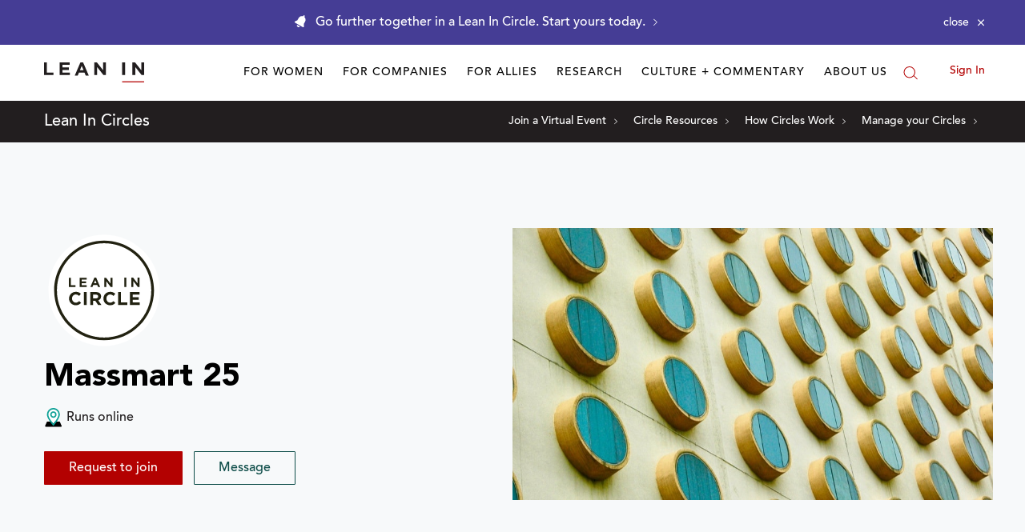

--- FILE ---
content_type: application/javascript
request_url: https://prism.app-us1.com/?a=650002305&u=https%3A%2F%2Fleanin.org%2Fcircles%2Fmassmart-25
body_size: 118
content:
window.visitorGlobalObject=window.visitorGlobalObject||window.prismGlobalObject;window.visitorGlobalObject.setVisitorId('d662a3b6-9c9b-4581-aaed-1257a75dcd17', '650002305');window.visitorGlobalObject.setWhitelistedServices('', '650002305');